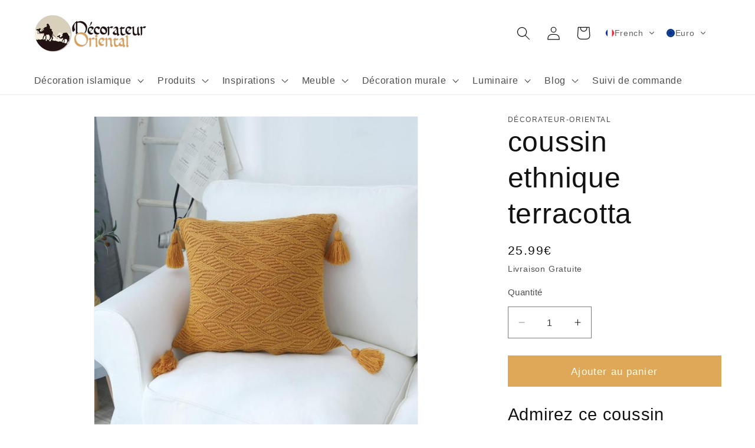

--- FILE ---
content_type: text/html; charset=utf-8
request_url: https://www.google.com/recaptcha/api2/aframe
body_size: 269
content:
<!DOCTYPE HTML><html><head><meta http-equiv="content-type" content="text/html; charset=UTF-8"></head><body><script nonce="v66eh03HWJkEQFO1LxBviA">/** Anti-fraud and anti-abuse applications only. See google.com/recaptcha */ try{var clients={'sodar':'https://pagead2.googlesyndication.com/pagead/sodar?'};window.addEventListener("message",function(a){try{if(a.source===window.parent){var b=JSON.parse(a.data);var c=clients[b['id']];if(c){var d=document.createElement('img');d.src=c+b['params']+'&rc='+(localStorage.getItem("rc::a")?sessionStorage.getItem("rc::b"):"");window.document.body.appendChild(d);sessionStorage.setItem("rc::e",parseInt(sessionStorage.getItem("rc::e")||0)+1);localStorage.setItem("rc::h",'1768386149526');}}}catch(b){}});window.parent.postMessage("_grecaptcha_ready", "*");}catch(b){}</script></body></html>